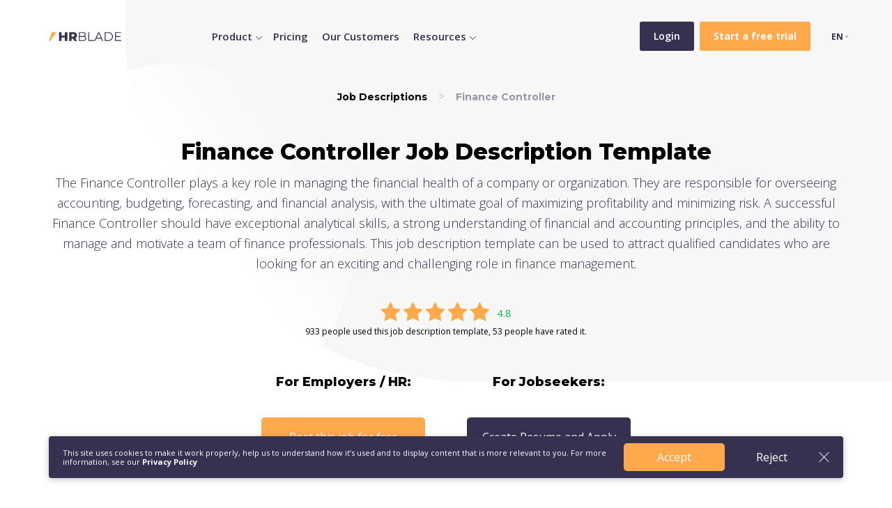

--- FILE ---
content_type: text/html; charset=UTF-8
request_url: https://hrblade.com/job-descriptions/finance-controller
body_size: 34707
content:
<!DOCTYPE html>
<html lang="en">

  <head>
  <base href="https://hrblade.com">
  <meta charset="utf-8">
  <title>Finance Controller Job Description Template | HRBLADE</title>
  <meta name="description" content="Looking for a finance controller to manage company finances? Download our job description template and customize it to fit your needs. Find the perfect candidate today!">
  <meta name="viewport" content="width=device-width, initial-scale=1.0">
  <meta name="format-detection" content="telephone=no">
  <meta name="google" content="notranslate">
  <link rel="preconnect" href="https://fonts.gstatic.com">
  <link
    href="https://fonts.googleapis.com/css2?family=Montserrat:wght@700;800&family=Open+Sans:wght@300;400;600;700&display=swap"
    rel="stylesheet">

  <link href="/assets/css/style.min.css?v=5.21" rel="stylesheet" media="screen">
  <link href="/assets/css/style2.css?v=" rel="stylesheet" media="screen">

<link rel="apple-touch-icon" sizes="180x180" href="/apple-touch-icon.png">
<link rel="icon" type="image/png" sizes="32x32" href="/favicon-32x32.png">
<link rel="icon" type="image/png" sizes="16x16" href="/favicon-16x16.png">
<link rel="manifest" href="/site.webmanifest">
<meta name="msapplication-TileColor" content="#da532c">
<meta name="theme-color" content="#ffffff">



<!-- Google Tag Manager -->
<script>(function(w,d,s,l,i){w[l]=w[l]||[];w[l].push({'gtm.start':
new Date().getTime(),event:'gtm.js'});var f=d.getElementsByTagName(s)[0],
j=d.createElement(s),dl=l!='dataLayer'?'&l='+l:'';j.async=true;j.src=
'https://www.googletagmanager.com/gtm.js?id='+i+dl;f.parentNode.insertBefore(j,f);
})(window,document,'script','dataLayer','GTM-MZ7M9Q9');</script>
<!-- End Google Tag Manager -->
<!-- Google Tag Manager (noscript) -->
<noscript><iframe src="https://www.googletagmanager.com/ns.html?id=GTM-MZ7M9Q9"
height="0" width="0" style="display:none;visibility:hidden"></iframe></noscript>
<!-- End Google Tag Manager (noscript) -->

</head>

  <body>
      
    <section class="page__top-block jd">
      <header class="header">
      <div class="container container-max-width relative">
        <div class="row align-items-center">
          <div class="col-auto"><a href="/" class="header__logo" title="Video Interview Software HRBLADE"></a></div>
          
          <div class="col header__menu">
            
            <div class="header__richmenu d-none d-lg-block"><a href="features" data-menu="dropmenu--id1" class="header__navdrop">Product</a>
				        <div class="dropmenu dropmenu--id1">
    	<div class="container">
    	    <div class="row">
    	        <div class="col-md-4">
    	            <div class="d-flex align-items-center">
    	                <div class="dropmenu__title me-4">Video Interviewing & Hiring</div>
    	                
    	            </div>
    	            
    	                    <ul class="dropmenu__list">
    	                        <li>
                    <a href="video-interviews">On-demand Video Interviews</a>
                  </li>
                  
                  
                  <li>
                    <a href="voice-chat-inteviews">Virtual Voice Interivews</a>
                  </li>
                  
                  <li>
                    <a href="job-chat">Automatic Job Chat Interviews</a>
                  </li>
                  
                  
                  <li>
                    <a href="live-interviews">Live Interviews and Scheduling</a>
                  </li>
                  
                  
                  
                   


                  <li>
                    <a href="ats">Applicant Tracking Software</a>
                  </li>
                  
                   <li>
                    <a href="questions-job-descriptions">Interview Questions & Job Descriptions</a>
                  </li>
                  
                  
                  
                  
    	                       <li>
                                <a href="careers-pages">Careers Page Builder</a>
                              </li>
                              
    	                    </ul> 
    	           
    	        </div>
    	        
    	        <div class="col-md-4">
    	            <div class="dropmenu__title">AI Assessments, Testing</div>
    	            <ul class="dropmenu__list">
    	           <li>
                    <a href="evaluation-asessments-testing">Assessments, evaluation, testing</a>
                  </li>
    	            <li>
                    <a href="ai-assistant-virtual-recruiter">AI Assistant & Virtual Recruiter</a>
                  </li>
                  
                  <li>
                    <a href="plagiarism-checker">Plagiarism Checker</a>
                  </li>
                  </ul>
    	        </div>
    	        
    	      
    	        
    	        <div class="col-md-3">
    	            <div class="dropmenu__title">Integrations & Apps</div>
    	            <ul class="dropmenu__list dropmenu__list">
    	                <li>
                    <a href="integrations">Integrations</a>
                  </li>
                  <li>
                    <a href="recruiting-mobile-applications">Mobile Applications</a>
                  </li>
                  <li>
                                <a href="collaborate">Collaboration Tools</a>
                              </li>
    	            </ul>
    	           
    	            <!-- <div class="dropmenu__link"><a href="live-interviews">More</a></div>/!-->
    	        </div>
    	   </div>
    	</div>
</div>
			</div>
			<a href="features" class=" d-block d-lg-none">Features</a>
            <a href="pricing" class="">Pricing</a>
            <a href="customers" class="">Our Customers</a>
            
            <div class="header__richmenu d-none d-lg-block"><a href="/product-tour/" data-menu="dropmenu--id2" class="header__navdrop">Resources</a>
				        <div class="dropmenu dropmenu--id2">
    	<div class="container">
    	    <div class="row">
    	        <div class="col-md-4">
    	            <div class="d-flex align-items-center">
    	                <div class="dropmenu__title me-4">Employer Resources</div>
    	                
    	            </div>
    	            
    	                    <ul class="dropmenu__list">
    	                        <li>
                    <a href="docs">Tutorials & Help Center </a>
                  </li>
                  
                  <li>
                    <a href="product-tour">Quick Product Tour (2 min video)</a>
                  </li>
                  
                  <li>
                    <a href="job-descriptions">Free Job Description Templates</a>
                  </li>
                  
                  <li>
                    <a href="roi-calculator">ROI Calculator</a>
                  </li>
                  
                  <li>
                    <a href="demo">Get a Demo</a>
                  </li>
                              
    	                    </ul> 
    	           
    	        </div>
    	        
    	        
    	        
    	      
    	        
    	        <div class="col-md-3">
    	            <div class="dropmenu__title">Developer Resources</div>
    	            <ul class="dropmenu__list dropmenu__list">
    	                <li>
                    <a href="docs/developers">Developer Resources</a>
                  </li>
                  <li>
                    <a href="docs/developers/api-reference">API Reference</a>
                  </li>
                  <li>
                    <a href="docs/developers/system-status">System Status</a>
                  </li>
    	            </ul>
    	           
    	            <!-- <div class="dropmenu__link"><a href="live-interviews">More</a></div>/!-->
    	        </div>
    	        
    	        <div class="col-md-4">
    	            <div class="dropmenu__title">Jobseeker Resources</div>
    	            <ul class="dropmenu__list">
    	                
    	                <li>
                    <a href="https://cvblade.com/interview/" target="_blank">Interview Prep</a>
                  </li>
                  
                  <li>
                    <a href="https://cvblade.com/job-search/" target="_blank">Search for jobs</a>
                  </li>
    	           <li>
                    <a href="https://cvblade.com/resume/" target="_blank">Resume Builder</a>
                  </li>
    	            <li>
                    <a href="https://cvblade.com/resume-templates/" target="_blank">Resume Templates</a>
                  </li>
                  <li>
                    <a href="https://cvblade.com/resume-examples/" target="_blank">Resume Examples</a>
                  </li>
                  
                  
                  
                  
                  </ul>
    	        </div>
    	        
    	        
    	   </div>
    	</div>
</div>
			</div>
       
            
          </div>
          <div class="col-auto ml-auto header__buttons">
            <a href="https://app.hrblade.com/login?lang=en" class="mr-2 header__button-gray">Login</a>
            <a href="https://app.hrblade.com/registration" class="header__button-orange"><b>Start a free trial</b></a>
          </div>
          <div class="col-auto d-lg-none text-right">
            <button class="hamburger hamburger--collapse" type="button">
              <span class="hamburger-box">
                <span class="hamburger-inner"></span>
              </span>
            </button>
          </div>
          
          <div class="col-auto">
            <ul>
              <li class="lang">EN
                <ul class="lang__drop">
                  <li><a href="https://es.hrblade.com">Español</a></li>
                  <li><a href="https://de.hrblade.com">Deutsch</a></li>
                  <li><a href="https://ar.hrblade.com">العربية</a></li>
                  <li><a href="https://ru.hrblade.com">Русский</a></li>
                  <li><a href="https://it.hrblade.com">Italiano</a></li>
                </ul>
              </li>
            </ul>
            
          </div>
          
        </div>
      </div>
    </header>
      
        
        
        <div class="container container-max-width flex-grow-1 d-flex flex-column align-items-center justify-content-center tac py-4">
         
         
         <nav class="bc">
    				  <ol class="breadcrumbs" itemscope="" itemtype="https://schema.org/BreadcrumbList">
    				    <li itemprop="itemListElement" itemscope="" itemtype="https://schema.org/ListItem" class="breadcrumbs-item">
    				    	<a itemprop="item" href="job-descriptions"><span itemprop="name">Job Descriptions</span></a>
    				    	<meta content="1" itemprop="position">
    				    </li>
    				    <li itemprop="itemListElement" itemscope="" itemtype="https://schema.org/ListItem" class="breadcrumbs-item">
    				    	<span itemprop="name">Finance Controller</span>
    				    	<meta content="2" itemprop="position">
    				    </li>
    				  </ol>
            </nav> 
         
         
         
              <div itemscope itemtype="https://schema.org/Product">
     			        
     			        <meta itemprop="name" content="Finance Controller Job Description">
     			        <meta itemprop="priceCurrency" content="USD">
     			        <meta itemprop="price" content="0.00">
     			        
     	<h1>Finance Controller Job Description Template</h1>
          <p>
           The Finance Controller plays a key role in managing the financial health of a company or organization. They are responsible for overseeing accounting, budgeting, forecasting, and financial analysis, with the ultimate goal of maximizing profitability and minimizing risk. A successful Finance Controller should have exceptional analytical skills, a strong understanding of financial and accounting principles, and the ability to manage and motivate a team of finance professionals. This job description template can be used to attract qualified candidates who are looking for an exciting and challenging role in finance management.
          </p>
                    
                   
                        <div class="rating" itemprop="aggregateRating" itemscope="" itemtype="http://schema.org/AggregateRating">
                            
                            <meta itemprop="ratingValue" content="4.8">
                            <meta itemprop="reviewCount" content="53">
                            
                            <div class="rating-v" style="align-items: center; justify-content: center;">
                                <div class="rating-stars">
                                    <img src="/assets/img/r_star.svg" class="r-star">
                                    <img src="/assets/img/r_star.svg" class="r-star">
                                    <img src="/assets/img/r_star.svg" class="r-star">
                                    <img src="/assets/img/r_star.svg" class="r-star">
                                    <img src="/assets/img/r_star.svg" class="r-star">
                                </div>
                                <div class="rating-number">4.8</div>
                            </div>
                            933 people used this job description template, 53 people have rated it.
                        </div>
                		
                	</div>
         
         

          <div class="row mt-4 mb-2 align-items-center justify-content-center zindex10">
            <div class="col-sm-auto mb-sm-2">
                <h3>For Employers / HR:</h3><br>
              <a href="https://app.hrblade.com/registration?lang=en" target="_blank" class="button__orange">Post this job for free</a>
            </div>
            <div class="col-auto mb-2 d-none d-sm-block">
              <p class="mb-0"></p>
            </div>
            <div class="col-sm-auto mb-sm-2">
              <h3>For Jobseekers:</h3><br>
          <a href="https://cvblade.com/resume-templates/" target="_blank" class="button__gray">Create Resume and Apply</a>
            </div>
          </div>
          
          
          

          
  
        
        
        
      </div>
    </section>
    
    <div class="mb-5">
      


      <section class="content">
          
        <div class="container">
         <div class="row">
             <div class="col-lg-8 job-description-content">
                 <div class="mb-5 job-description"><h2>Job Summary:</h2>
<p>The Finance Controller is responsible for overseeing financial reporting and analysis, budgeting, forecasting, and general accounting practices of the organization. The successful candidate will manage financial statements, payroll, general ledger, accounts payable and receivable, and other financial areas of the company. </p>

<h2>Responsibilities:</h2>
<ul>
  <li>Develop and maintain financial policies and procedures</li>
  <li>Ensure accurate and timely financial reporting</li>
  <li>Produce budgets, forecasts and financial statements</li>
  <li>Provide financial analysis and support to management</li>
  <li>Oversee accounts payable and accounts receivable</li>
  <li>Conduct internal audits to ensure compliance with financial regulations and standards</li>
  <li>Identify areas for process improvement and implement changes to increase efficiency and accuracy</li>
</ul>

<h2>Requirements:</h2>
<ul>
  <li>Bachelor's degree in accounting or finance</li>
  <li>CPA or CMA certification preferred</li>
  <li>Experience in financial management, accounting or related field</li>
  <li>Strong understanding of accounting principles and regulations</li>
  <li>Excellent analytical and problem-solving skills</li>
  <li>Ability to manage multiple projects and priorities</li>
  <li>Strong communication and leadership skills</li>
</ul>

<h3>Working Conditions:</h3>
<p>Finance Controllers work in an office setting and generally work a standard 40-hour workweek. However, longer hours may be required during financial reporting deadlines or other peak periods of activity.</p>

<h3>Salary:</h3>
<p>The salary for a Finance Controller varies depending on industry, location and experience. As of 2021, the median salary for a Finance Controller is $89,000 per year.</p></div>
                 <h2>Introduction</h2>

<p>Creating a finance controller job posting is an essential step in finding the right candidate for your organization. It's important to use precise language and clearly outline the position's responsibilities, requirements, and qualifications. In this guide, we'll cover everything you need to know about creating a finance controller job posting that attracts top talent.</p>

<h2>Job Title and Overview</h2>

<li>The first thing to consider when creating a finance controller job posting is the job title. The title should accurately reflect the position's responsibilities and the level of the role. A finance controller oversees financial operations and reporting for an organization, so the title should be something like "Finance Controller" or "Senior Finance Controller."</li>

<li>Next, provide an overview of the position. This section should briefly describe the role's purpose and how it fits into the organization. For example, "The Finance Controller will oversee the financial operations and reporting for the organization and will work closely with senior management to drive financial performance."</li>

<h2>Responsibilities</h2>

<li>Outline the primary responsibilities of the finance controller role. Be specific and avoid vague language. This section should give candidates a clear understanding of what they will be responsible for in the position. Here are some example responsibilities:</li>

<ul>
<li>Oversee all financial operations, including accounts payable, accounts receivable, payroll, and general ledger.</li>
<li>Create and maintain accurate and timely financial reports and statements.</li>
<li>Develop and implement financial policies and procedures.</li>
<li>Analyze financial data and provide recommendations for improvement.</li>
<li>Work with senior management to set financial goals and develop strategies to achieve them.</li>
</ul>

<h2>Qualifications</h2>

<li>In this section, outline the qualifications needed to be considered for the finance controller position. Be specific about required education, experience, and any necessary certifications. Here are some example qualifications:</li>

<ul>
<li>Bachelor's degree in Accounting, Finance, or related field. CPA or CMA certification preferred.</li>
<li>Minimum of 5 years of experience in financial analysis, accounting, or auditing.</li>
<li>Strong knowledge of financial and accounting principles and practices.</li>
<li>Excellent communication and interpersonal skills.</li>
<li>Proficiency in financial software and Microsoft Excel.</li>
</ul>

<h2>Company Culture and Benefits</h2>

<li>End the finance controller job posting with a brief paragraph on the company culture and benefits. This section should highlight why candidates would want to work for your company and what sets you apart from other organizations. Here are some example elements:</li>

<ul>
<li>Company culture that values collaboration and innovation.</li>
<li>Competitive salary and benefits package, including health insurance, retirement plans, and paid time off.</li>
<li>Opportunities for professional growth and development.</li>
<li>Flexible work arrangements.</li>
<li>Commitment to diversity, equity, and inclusion.</li>
</ul>

<h2>Conclusion</h2>

<p>Creating a finance controller job posting that accurately reflects the role's responsibilities and requirements is crucial in attracting the right candidates. By following the steps outlined in this guide, you'll be well on your way to creating a job posting that helps you find the perfect finance controller for your organization.</p>
                 <h2>Frequently Asked Questions on Creating Finance Controller Job Posting</h2>

<p>If you are looking to hire a finance controller, you need to create a job posting that commands attention and clearly defines the responsibilities and requirements of the position. Crafting a detailed and comprehensive job posting helps attract the right candidates for the job. To help you along, here are some frequently asked questions about creating a finance controller job posting:</p>

<h2>What Are the Key Components of a Finance Controller Job Posting?</h2>

<li>Title: The job title should always be clear and concise such as Finance Controller or Senior Financial Analyst.</li>
<li> Job Summary: A brief overview of what the job involves and expectations of the successful candidate.</li>
<li>Responsibility: Comprehensive list of responsibilities of the job.</li>
<li>Qualification and Requirements: Defines the skills, academic qualifications, and years of experience the candidate must have.</li>
<li>Salary and Benefits: Highlights the salary range and the benefits that the successful candidate will receive.</li>

<h2>What Are the Key Qualifications to Look for in a Finance Controller?</h2>

<p>Experience and Education are critical for finance controller positions, but there are other qualities to look for:</p>

<li>Strong analytical and quantitative skills</li>
<li>Comprehensive understanding of finance and accounting principles</li>
<li>Excellent communication and interpersonal skills</li>
<li>Ability to manage resources and delegate responsibilities effectively </li>
<li>A knack for problem-solving and the ability to make solid decisions based on data and facts</li>
<li>High-level of proficiency with financial software</li>

<h2>How Can I Attract the Best Candidates for My Finance Controller Position?</h2>

<p>Here are a few strategies.</p>

<li>Be clear: Ensure that your job posting stands out and gives a comprehensive overview of the requirements for the role.</li>
<li>Use Job Boards: Post your job on job boards like LinkedIn or Glassdoor. These platforms are designed to reach a wider audience and attract more diverse candidates.</li>
<li>Show your culture: Share your company values and culture. Candidates look for jobs with organizations that match their own beliefs and values.</li>
<li>Offer competitive packages: Ensuring the salary and benefits on offer are appropriate and competitive for the job you are advertising is crucial to attracting top talent.</li>
<li>Network: Leverage your personal and professional networks to find more candidates.</li>

<h2>How Can I Create an Effective Finance Controller Job Posting?</h2>

<p>Here are some tips to create an effective job posting:</p>

<li>Ensure your job posting is clear, comprehensive and succinct.</li>
<li>Use language that is easy to understand and avoid jargon.</li>
<li>Showcase your company culture and values.</li>
<li>Discuss the opportunities for growth and career development.</li>
<li>Offer a competitive package.</li>

<p>Following these guidelines, you should be well on your way to creating an effective finance controller job posting that attracts the best talent.</p>
             </div>
             <div class="col-lg-4 job-description-related">
                <h3>Related Job Descriptions</h3>
                <a href="job-descriptions/loan-administrator">Loan Administrator</a><br>
<a href="job-descriptions/loan-manager">Loan Manager</a><br>
<a href="job-descriptions/cpa">CPA</a><br>
<a href="job-descriptions/senior-financial-analyst">Senior Financial Analyst</a><br>
<a href="job-descriptions/account-administrator">Account Administrator</a><br>
<a href="job-descriptions/investment-consultant">Investment Consultant</a><br>
<a href="job-descriptions/regional-account-manager">Regional Account Manager</a><br>
<a href="job-descriptions/trading-analyst">Trading Analyst</a><br>
<a href="job-descriptions/billing-supervisor">Billing Supervisor</a><br>
<a href="job-descriptions/commission-analyst">Commission Analyst</a><br>
             </div>
         </div>
        </div>
      </section>
      
      
    </div>
    
    <section class="features__3">
      <div class="container">
        <div class="row">
          <div class="offset-md-3 col-md-6 mb-4 mb-lg-5 tac">
              <div class="note">Get Started</div>
              <h2>Start saving time and money on recruiting</h2>
              <p>
                Start today for free to discover how we can help you hire the best talents.
              </p>

              <a href="/free-trial" class="button__orange mb-4 mb-md-5 d-flex mx-auto"
                >Get started</a
              >
              <img src="assets/img/getstarted.png" alt="Get Started!" />
</div>
        </div>
      </div>
    </section>
    
    
    <!-- <div class="ph_center"><a href="https://www.producthunt.com/posts/hrblade" target="_blank"><img src="/assets/img/product_hunt_center.png" alt="Support us on Product Hunt" target="_blank"></a></div>/!-->



  
   <footer class="footer2">
        <div class="footer2__top">
          <div class="container">
            <div class="row mb-4 mb-lg-5">
              <div class="col-md d-flex flex-column mb-4 mb-md-0">
                  
                 
                 
                <a href="/" class="footer2__logo mb-4">
                  <img src="/assets/img/footer__logo_hrblade.svg" alt="HRBLADE Recruiting and Video Inreviewing Software" />
                </a>
              

                
                

                <div class="row mt-auto">
                  <div class="col-auto">
                    <a href="https://app.hrblade.com/login?lang=en" class="with__arrow">Login</a>
                  </div>
                  <div class="col-auto">
                    <a href="https://app.hrblade.com/registration" class="with__arrow">Start a free trial</a>
                  </div>
                </div>
                
                
              </div>
              <div class="col-auto mb-4 mb-md-0 mr-xl-4">
                <div class="title">Product</div>
                <ul>
                  <li>
                    <a href="video-interviews">On-demand Video Interviews</a>
                  </li>
                  <li>
                    <a href="careers-pages">Careers pages and invitations</a>
                  </li>
                  <li>
                    <a href="evaluation-asessments-testing">Assessments</a>
                  </li>
                  <li>
                    <a href="collaborate">Collaboration Tools</a>
                  </li>
                  <li>
                    <a href="live-interviews">Live Interviews and Scheduling</a>
                  </li>

                  <li>
                    <a href="integrations">Integrations</a>
                  </li>
                  <li>
                    <a href="recruiting-mobile-applications">Mobile Applications</a>
                  </li>
                  <li>
                    <a href="pricing">Pricing</a>
                  </li>
                </ul>
              </div>

              <div class="col-auto mb-4 mb-md-0 mr-xl-4">
                <div class="title">Resources</div>
                <ul>
                  <li>
                    <a href="docs">Help Center </a>
                  </li>
                  <li>
                    <a href="docs/developers">Developer Resources</a>
                  </li>
                  <li>
                    <a href="job-descriptions">Free Job Description Templates</a>
                  </li>
                  <li>
                    <a href="docs/developers/api-reference">API Reference</a>
                  </li>
                  <li>
                    <a href="docs/developers/system-status">System Status</a>
                  </li>
                  <li>
                    <a href="demo">Get a Demo</a>
                  </li>
                </ul>
              </div>

              <div class="col-auto mb-4 mb-md-0">
                <div class="title">Company</div>

                <ul>
                  <li>
                    <a href="about">About</a>
                  </li>
                  <ul>
                  <li>
                    <a href="partner-program">HRBLADE Affiliate Program</a>
                  </li>
                  <li>
                    <a href="blog">Blog</a>
                  </li>
                  <li><a href="contacts">Contact Us</a></li>
                </ul>
              </div>
            </div>
            <div class="row align-items-center">
              <div class="col-sm order-sm-0 order-1 mt-3 mt-sm-0">
                <div class="note">
                  <!-- USA: 15 West 38 Street, New York, NY 10018. +1.646.980.3287<br>
                  Europe & Rest of World: +372 6347359/!-->
                </div>
              </div>
              <!--<div class="col tac">
                <a href="https://www.facebook.com/hrbladecom" target="blank" rel="nofollow noopener"><img src="/assets/img/Facebook.svg" alt="Facebook" /></a>
                <a href="https://twitter.com/hrblade" target="blank" rel="nofollow noopener" class="mx-3"><img src="/assets/img/Twitter.svg" alt="Twitter" /></a>
                <a href="https://www.instagram.com/hrblade/" rel="nofollow noopener" target="blank"><img src="/assets/img/instagram.svg" alt="Instagram" /></a>
              </div>/!-->
              <div class="col tar">
                  
                  
                <a href="recruiting-mobile-applications"  rel="nofollow noopener" target="blank" class="mr-xl-2"><img src="/assets/img/apple.svg"  target="blank" rel="nofollow noopener" alt="App Store" /></a>
                <a href="recruiting-mobile-applications" rel="nofollow noopener" target="blank" class="mr-xl-2"><img src="/assets/img/google.svg"  target="blank" rel="nofollow noopener" alt="Google Play" /></a>
                <a href="recruiting-mobile-applications"  rel="nofollow noopener" target="blank"><img src="/assets/img/chrome_extention.svg"  target="blank" rel="nofollow noopener" alt="App Store" /></a>
              </div>
            </div>
          </div>
        </div>
        <div class="footer2__bottom">
          <div class="container">
            <div class="row align-items-center">
              <div class="col-md">© 2026 HRBLADE. All rights reserved. &nbsp;&nbsp;&nbsp;&nbsp;<a href="https://amiscon.com" target="_blank" style="color:#fff!important;" title="Web, Mobile, AI Development">Developed by <b>Amiscon</b></a></div>
              <div class="col-md-auto">
                <a href="privacy" class="mr-2">Privacy Policy</a>
                <a href="terms" class="mr-2">Terms of Service</a>
                <a href="docs/developers/system-status">System Status</a>
              </div>
            </div>
          </div>
        </div>
      </footer>
 
   <div class="coockie_block">
    <section class="long_fixed_wrapper">
      <div class="container relative">
        <div class="lang_version blue relative long_version">
          <article>
            This site uses cookies to make it work properly, help us to understand how it’s used and to display content that is more relevant to you. For more information, see our
            <a href="/privacy" target="_blank">Privacy Policy</a>
          </article>
          <div class="d-flex btn_wr">
            <a href="" class="button__orange">Accept</a>
            <div class="empty_btn">Reject</div>
          </div>
          <img src="/assets/img/close_white.svg" class="close">
        </div>
      </div>
    </section>
  </div>
  
  <script src="/assets/js/script.min.js?v=4.03"></script>
  
  <script>
    $('.lang_version .empty_btn,.lang_version .close').on('click',function (){
      $(this).closest('.lang_version').fadeOut()
    })
</script>

<script>
  
  (function () {
      "use strict";

      var cookieName = 'tplCookieConsent'; // The cookie name
      var cookieLifetime = 365; // Cookie expiry in days

      /**
       * Set a cookie
       * @param cname - cookie name
       * @param cvalue - cookie value
       * @param exdays - expiry in days
       */
      let _setCookie = function (cname, cvalue, exdays) {
        var d = new Date();
        d.setTime(d.getTime() + (exdays * 24 * 60 * 60 * 1000));
        var expires = "expires=" + d.toUTCString();
        document.cookie = cname + "=" + cvalue + ";" + expires + ";path=/";
      };

      /**
       * Get a cookie
       * @param cname - cookie name
       * @returns string
       */
      let _getCookie = function (cname) {
        var name = cname + "=";
        var ca = document.cookie.split(';');
        for (var i = 0; i < ca.length; i++) {
          var c = ca[i];
          while (c.charAt(0) == ' ') {
            c = c.substring(1);
          }
          if (c.indexOf(name) == 0) {
            return c.substring(name.length, c.length);
          }
        }
        return "";
      };

      /**
       * Should the cookie popup be shown?
       */
      var _shouldShowPopup = function () {
        if (_getCookie(cookieName)) {
          $('.coockie_block').hide()
        } else {
          $('.coockie_block').show()
        }
      };
      _shouldShowPopup()

      // Modal dismiss btn - consent
      
       $('.coockie_block .lang_version .close').on('click', function (e) {
        e.preventDefault()
        _setCookie(cookieName, 1, cookieLifetime);
        $('.coockie_block').fadeOut()
      });
      
       $('.coockie_block .lang_version .empty_btn').on('click', function (e) {
        e.preventDefault()
        _setCookie(cookieName, 1, cookieLifetime);
        $('.coockie_block').fadeOut()
      });
      
      $('.coockie_block .lang_version .button__orange').on('click', function (e) {
        e.preventDefault()
        _setCookie(cookieName, 1, cookieLifetime);
        $('.coockie_block').fadeOut()
      });

    })();
  </script>

 
  <script>
  
  $(document).ready(function(){


var timeouts = {};
$(".header__richmenu").hover(function() {
    var rel = $(this).find('.header__navdrop').data('menu');
    var el = $('.' + rel);
    if (timeouts[rel]) clearTimeout(timeouts[rel]);
    timeouts[rel] = setTimeout(function () { el.show(); }, 100);
},
function() {
   var rel = $(this).find('.header__navdrop').data('menu');
    var el = $('.' + rel);
    if (timeouts[rel]) clearTimeout(timeouts[rel]);
    timeouts[rel] = setTimeout(function () { el.hide() }, 100);
});
})
$('body').on('hover', '.dropmenu, .header__navdrop', function(e){
             e.stopPropagation();
});
  </script>


  </body>

</html>